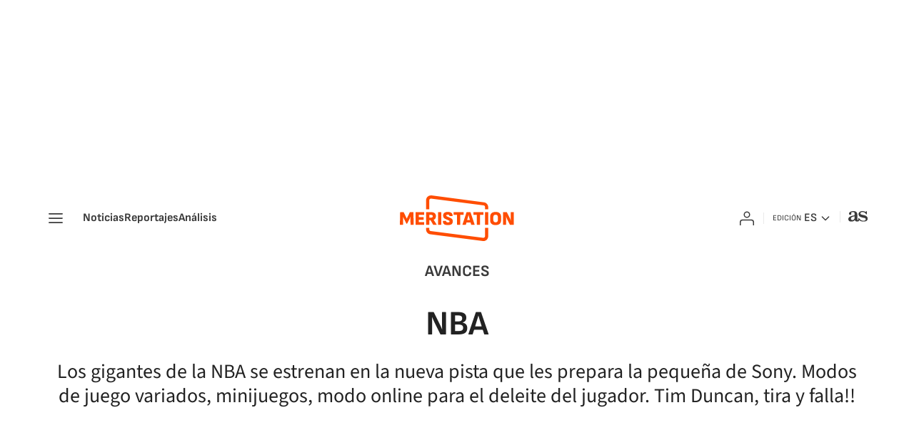

--- FILE ---
content_type: image/svg+xml
request_url: https://static.as.com/dist/resources/images/v2/ui/meri-score.svg
body_size: 264
content:
<svg width="57" height="46" fill="none" xmlns="http://www.w3.org/2000/svg"><path d="M3.80896 35.0141c.00003.5868.43808 1.083 1.0229 1.1577l46.58604 5.9627c.7006.0894 1.321-.4531 1.321-1.1562v-29.978c0-.5868-.4381-1.09607-1.0229-1.17071L5.13001 4.1584c-.70069-.0894-1.32105.45312-1.32105 1.15617V35.0141Z" fill="#fff"/><path d="M3.80896 35.0141c.00003.5868.43808 1.083 1.0229 1.1577l46.58604 5.9627c.7006.0894 1.321-.4531 1.321-1.1562v-29.978c0-.5868-.4381-1.09607-1.0229-1.17071L5.13001 4.1584c-.70069-.0894-1.32105.45312-1.32105 1.15617V35.0141Z" fill="#fff"/><path d="M3.80896 35.0141c.00003.5868.43808 1.083 1.0229 1.1577l46.58604 5.9627c.7006.0894 1.321-.4531 1.321-1.1562v-29.978c0-.5868-.4381-1.09607-1.0229-1.17071L5.13001 4.1584c-.70069-.0894-1.32105.45312-1.32105 1.15617V35.0141Z" fill="#fff"/><path d="M0 36.1008V3.49972C0 1.39059 1.86094-.239243 3.963.0289415L53.4789 6.42862c1.7546.22387 3.0688 1.71018 3.0689 3.47063V42.5004l-.0013.0985c-.056 2.0284-1.8347 3.5861-3.8634 3.3833l-.0983-.0111-49.51595-6.3997C1.3417 39.3511.0412354 37.9074.00100144 36.1831L0 36.1008Zm3.80892-1.0867c.00002.5868.43808 1.083 1.0229 1.1576l46.58598 5.9628c.7007.0894 1.3211-.4532 1.3211-1.1562v-29.978c-.0001-.5868-.4381-1.09609-1.0229-1.17072L5.12996 4.15839c-.70068-.0894-1.32104.45312-1.32104 1.15616V35.0141Z" fill="#FF4D00"/><path d="M0 36.1008V3.49972C0 1.39059 1.86094-.239243 3.963.0289415L53.4789 6.42862c1.7546.22387 3.0688 1.71018 3.0689 3.47063V42.5004l-.0013.0985c-.056 2.0284-1.8347 3.5861-3.8634 3.3833l-.0983-.0111-49.51595-6.3997C1.3417 39.3511.0412354 37.9074.00100144 36.1831L0 36.1008Zm3.80892-1.0867c.00002.5868.43808 1.083 1.0229 1.1576l46.58598 5.9628c.7007.0894 1.3211-.4532 1.3211-1.1562v-29.978c-.0001-.5868-.4381-1.09609-1.0229-1.17072L5.12996 4.15839c-.70068-.0894-1.32104.45312-1.32104 1.15616V35.0141Z" fill="#FF4D00"/><path d="M0 36.1008V3.49972C0 1.39059 1.86094-.239243 3.963.0289415L53.4789 6.42862c1.7546.22387 3.0688 1.71018 3.0689 3.47063V42.5004l-.0013.0985c-.056 2.0284-1.8347 3.5861-3.8634 3.3833l-.0983-.0111-49.51595-6.3997C1.3417 39.3511.0412354 37.9074.00100144 36.1831L0 36.1008Zm3.80892-1.0867c.00002.5868.43808 1.083 1.0229 1.1576l46.58598 5.9628c.7007.0894 1.3211-.4532 1.3211-1.1562v-29.978c-.0001-.5868-.4381-1.09609-1.0229-1.17072L5.12996 4.15839c-.70068-.0894-1.32104.45312-1.32104 1.15616V35.0141Z" fill="#FF4D00"/></svg>

--- FILE ---
content_type: application/x-javascript;charset=utf-8
request_url: https://smetrics.as.com/id?d_visid_ver=5.4.0&d_fieldgroup=A&mcorgid=2387401053DB208C0A490D4C%40AdobeOrg&mid=19972887527747292815547694291559273031&ts=1768751828015
body_size: -36
content:
{"mid":"19972887527747292815547694291559273031"}